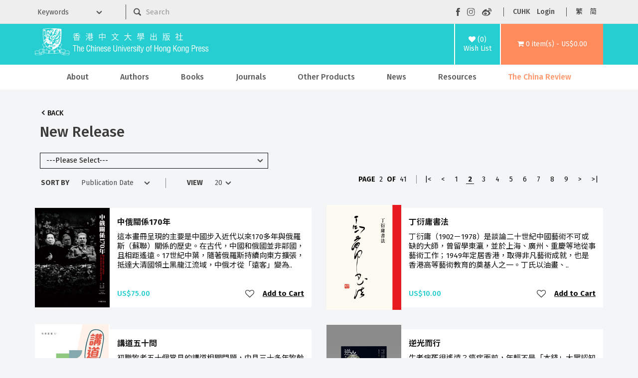

--- FILE ---
content_type: text/html; charset=utf-8
request_url: https://cup.cuhk.edu.hk/index.php?route=product/category&path=64&page=2
body_size: 12318
content:
<!DOCTYPE html>
<!--[if IE]><![endif]-->
<!--[if IE 8 ]><html dir="ltr" lang="en" class="ie8"><![endif]-->
<!--[if IE 9 ]><html dir="ltr" lang="en" class="ie9"><![endif]-->
<!--[if (gt IE 9)|!(IE)]><!-->
<html dir="ltr" lang="en">
<!--<![endif]-->
<head>
<meta charset="UTF-8" />
<meta name="viewport" content="width=device-width, initial-scale=1">
<meta http-equiv="X-UA-Compatible" content="IE=edge">
    <meta name="og:title" content="New Release"/>
    <meta content="website" name="og:type"/>
    <meta name="og:site_name" content="The Chinese University of Hong Kong Press"/>
    <title>The Chinese University of Hong Kong Press
              -
        New Release
          </title>
    <base href="https://cup.cuhk.edu.hk/"/>
<script src="catalog/view/javascript/jquery/jquery-3.7.0.min.js" type="text/javascript"></script>
<link href="catalog/view/javascript/bootstrap/css/bootstrap.min.css" rel="stylesheet" media="screen" />
<script src="catalog/view/javascript/bootstrap/js/bootstrap.min.js" type="text/javascript"></script>
<link href="catalog/view/javascript/font-awesome/css/font-awesome.min.css" rel="stylesheet" type="text/css" />
<link href="https://fonts.googleapis.com/css?family=Fira+Sans:300,400,500,600,700" rel="stylesheet" type="text/css"/>
<link href="https://fonts.googleapis.com/css?family=Noto+Sans+TC:300,400,500,600,700" rel="stylesheet" type="text/css"/>
<link href="https://fonts.googleapis.com/css?family=Noto+Sans+SC:300,400,500,600,700" rel="stylesheet" type="text/css"/>
<link href="https://fonts.googleapis.com/css?family=Open+Sans:400,400i,300,700" rel="stylesheet" type="text/css"/>
<link href="catalog/view/theme/cupress/stylesheet/stylesheet.css?v=5" rel="stylesheet">
<script src="catalog/view/javascript/common.js" type="text/javascript"></script>
<link href="https://cup.cuhk.edu.hk/index.php?route=product/category&amp;path=64&amp;page=2" rel="canonical" />
<link href="https://cup.cuhk.edu.hk/index.php?route=product/category&amp;path=64" rel="prev" />
<link href="https://cup.cuhk.edu.hk/index.php?route=product/category&amp;path=64&amp;page=3" rel="next" />
<link href="https://cup.cuhk.edu.hk/image/catalog/cuhk-icon-32x32.png" rel="icon" />
    <link href="catalog/view/theme/cupress/stylesheet/slideshow.css?v=0" rel="stylesheet">
    <link href="catalog/view/theme/cupress/stylesheet/agents.css" rel="stylesheet">
    <link rel="stylesheet" type="text/css" href="catalog/view/theme/cupress/stylesheet/menu3rdlevel.css" />
    <link rel="stylesheet" type="text/css" href="catalog/view/theme/cupress/stylesheet/contact.css">
    <link rel="stylesheet" type="text/css" href="catalog/view/theme/cupress/stylesheet/catalogue.css">
<!-- Google tag (gtag.js) -->
<script async src="https://www.googletagmanager.com/gtag/js?id=G-5Y0YWN97KY"></script>
<script>
  window.dataLayer = window.dataLayer || [];
  function gtag(){dataLayer.push(arguments);}
  gtag('js', new Date());

  gtag('config', 'G-5Y0YWN97KY');
</script>
<!-- Google Tag Manager -->
<script>(function(w,d,s,l,i){w[l]=w[l]||[];w[l].push({'gtm.start':
new Date().getTime(),event:'gtm.js'});var f=d.getElementsByTagName(s)[0],
j=d.createElement(s),dl=l!='dataLayer'?'&l='+l:'';j.async=true;j.src=
'https://www.googletagmanager.com/gtm.js?id='+i+dl;f.parentNode.insertBefore(j,f);
})(window,document,'script','dataLayer','GTM-PR7BZ6QS');</script>
<!-- End Google Tag Manager -->
</head>
<body>
<!-- Google Tag Manager (noscript) -->
<noscript><iframe src="https://www.googletagmanager.com/ns.html?id=GTM-PR7BZ6QS"
height="0" width="0" style="display:none;visibility:hidden"></iframe></noscript>
<!-- End Google Tag Manager (noscript) -->
    <div class="mobile-header hidden-md hidden-lg">
      <div class="container">
        <div class="row">
          <div class="mobile-header-logo col-xs-9" id="mobile-logo">
            <a href="https://cup.cuhk.edu.hk/index.php?route=common/home"><img src="catalog/view/theme/cupress/image/CUHKpress-logo.svg" alt="The Chinese University of Hong Kong Press" title="The Chinese University of Hong Kong Press" class="img-responsive"/></a>
          </div>
          <div class="col-xs-3" id="mobile-search-menu-wrapper">
            <div id="mobile-search">
              <img alt="mobile search" class="img-responsive" src="catalog/view/theme/cupress/image/mobile-searchzoom-white.svg" title="mobile search"/>
            </div>
            <div id="mobile-menu">
              <img alt="mobile menu" class="img-responsive" src="catalog/view/theme/cupress/image/mobile-menu.svg" title="mobile menu"/>
            </div>
          </div>
        </div>
      </div>
    </div>
    <div class="container" id="mobile-search-panel">
      <div class="row">
        <div class="keyword-select-dropdown col-md-2">
          <select>
            <option value="">Keywords</option>
            <option value="title">Title</option>
            <option value="author">Author</option>
            <option value="isbn">ISBN / ISSN</option>
          </select>
        </div>
        <div class="col-md-6">
          <div id="search" class="input-group">
 <form id="mobile-search-form" action="index.php">
  <input name="route" type="hidden" value="product/search">
  <input type="image" src="catalog/view/theme/cupress/image/searchzoom.svg" alt="Submit">
  <input type="text" name="search" value="" placeholder="Search" class="form-control input-lg" />
  <span class="input-group-btn">
    <button type="button" class="btn btn-default btn-lg"><i class="fa fa-search"></i></button>
  </span>
 </form>
</div>
        </div>
      </div>
    </div>
    <nav class="hidden-xs hidden-sm" id="top">
      <div class="container">
        <div class="row">
          <form action="index.php" class="col-md-8" method="GET">
            <input name="route" type="hidden" value="product/search"></input>
          <div class="row">
            <div class="keyword-select-dropdown col-md-3">
              <select name="search_type">
                <option value="">Keywords</option>
                <option value="title">Title</option>
                <option value="author">Author</option>
                <option value="isbn">ISBN / ISSN</option>
              </select>
            </div>
            <div class="col-md-9"><div id="search" class="input-group">
 <form id="mobile-search-form" action="index.php">
  <input name="route" type="hidden" value="product/search">
  <input type="image" src="catalog/view/theme/cupress/image/searchzoom.svg" alt="Submit">
  <input type="text" name="search" value="" placeholder="Search" class="form-control input-lg" />
  <span class="input-group-btn">
    <button type="button" class="btn btn-default btn-lg"><i class="fa fa-search"></i></button>
  </span>
 </form>
</div></div>
          </div>
        </form>
        <div class="nav pull-right col-md-4" id="top-links">
          <ul class="social-buttons list-inline">
            <li>
              <a href="https://www.facebook.com/CUHKPress" rel="noreferer noopener" target="_blank"><img src="catalog/view/theme/cupress/image/facebook.svg" alt="Visit our Facebook page" title="Visit our Facebook page"/></a>
            </li>
            <li>
              <a href="https://www.instagram.com/cuhkpress/" rel="noreferer noopener" target="_blank">
                <img src="catalog/view/theme/cupress/image/instagram.svg" alt="Visit our Instagram page" title="Visit our Instagram page"/>
              </a>
            </li>
            <li>
              <a href="https://www.weibo.com/cupress" rel="noreferer noopener" target="_blank">
                <img src="catalog/view/theme/cupress/image/weibo.svg" alt="Visit our Weibo page" title="Visit our Weibo page"/>
              </a>
            </li>
          </ul>
          <ul class="function-buttons list-inline">
            <li>
              <a href="http://www.cuhk.edu.hk" rel="noreferer noopener" target="_blank">CUHK</a>
            </li>
            <li>
                            <a href="https://cup.cuhk.edu.hk/index.php?route=account/login">Login</a>
                          </li>
          </ul>
          <!-- language -->
          <form action="https://cup.cuhk.edu.hk/index.php?route=common/language/language" method="post" enctype="multipart/form-data" id="form-language">
  <ul class="langugae-switcher list-inline">
                                 
        <li>
            <button role="button" class="lang-button" type="submit" name="code" value="zh-hk">繁</button>
        </li>
                         
        <li>
            <button role="button" class="lang-button" type="submit" name="code" value="zh-cn">简</button>
        </li>
                      </ul>
  </ul>
  <input type="hidden" name="redirect" value="https://cup.cuhk.edu.hk/index.php?route=product/category&amp;path=64&amp;page=2" />
</form>

        </div>
      </div>
    </div>
  </body>
</html></nav><header>
<div class="container">
  <div class="header-row">
    <div class="header-logo hidden-xs hidden-sm" id="logo">
      <a href="https://cup.cuhk.edu.hk/index.php?route=common/home"><img src="catalog/view/theme/cupress/image/CUHKpress-logo.svg" alt="The Chinese University of Hong Kong Press" title="The Chinese University of Hong Kong Press" class="img-responsive"/></a>
    </div>
    <div class="header-wishlist">
      <a href="https://cup.cuhk.edu.hk/index.php?route=account/wishlist" id="wishlist-total" title="(0)Wish List">
        <i class="fa fa-heart"></i>
        <span>(0)<br/>Wish List</span></a>
    </div>
    <div class="header-cart">
      <div id="cart" class="">
  <a role="button" data-target="#cart" data-toggle="dropdown" data-loading-text="Loading..." class="dropdown-toggle" aria-haspop="true"><i class="fa fa-shopping-cart"></i> <span id="cart-total">0 item(s) - US$0.00</span></a>
  <ul class="dropdown-menu pull-right">
        <li>
      <p class="text-center">Your shopping cart is empty!</p>
    </li>
      </ul>
</div>

    </div>
  </div>
</div></header><div class="hidden-xs hidden-sm" id="head-menu-wrapper">
  <div class="container">
    <nav class="navbar" id="menu">
      <div class="navbar-header">
        <span class="visible-xs" id="category">Categories</span>
        <button class="btn btn-navbar navbar-toggle" data-target=".navbar-ex1-collapse" data-toggle="collapse" type="button">
          <i class="fa fa-bars"></i>
        </button>
      </div>
      <div class="collapse navbar-collapse navbar-ex1-collapse">
        <ul class="nav navbar-nav">
                                    <li class="dropdown">
                <a href="https://cup.cuhk.edu.hk/about_us" class="dropdown-toggle " data-toggle="dropdown">About</a>
                <div class="dropdown-menu">
                  <div class="dropdown-inner">
                    <ul class="list-unstyled">
                                                                        <li>
                            <a href="https://cup.cuhk.edu.hk/about_us">About CUHK Press</a>
                          </li>
                                                                                                <li>
                            <a href="https://cup.cuhk.edu.hk/contact_us">Contact Us</a>
                          </li>
                                                                  </ul>
                  </div>
                </div>
              </li>
                                
          <li>
            <a href="https://cup.cuhk.edu.hk/index.php?route=product/author/index">Authors</a>
          </li>
                                                    <li class="dropdown">
                  <a href="https://cup.cuhk.edu.hk/books" class="dropdown-toggle" data-toggle="dropdown">Books</a>
                  <div class="dropdown-menu">
                    <div class="dropdown-inner">
                                              <ul class="list-unstyled">
                                                      <li>
                              <a href="https://cup.cuhk.edu.hk/index.php?route=product/category&amp;path=59_64">New Release</a>
                            </li>
                                                      <li>
                              <a href="https://cup.cuhk.edu.hk/index.php?route=product/category&amp;path=59_69">By Subjects</a>
                            </li>
                                                      <li>
                              <a href="https://cup.cuhk.edu.hk/index.php?route=product/category&amp;path=59_89">By Series</a>
                            </li>
                                                      <li>
                              <a href="https://cup.cuhk.edu.hk/index.php?route=product/category&amp;path=59_68">By Publishers</a>
                            </li>
                                                  </ul>
                                          </div>
                  </div>
                </li>
                                                        <li>
                  <a href="https://cup.cuhk.edu.hk/journals">Journals</a>
                </li>
                                                        <li class="dropdown">
                  <a href="https://cup.cuhk.edu.hk/index.php?route=product/category&amp;path=61" class="dropdown-toggle" data-toggle="dropdown">Other Products</a>
                  <div class="dropdown-menu">
                    <div class="dropdown-inner">
                                              <ul class="list-unstyled">
                                                      <li>
                              <a href="https://cup.cuhk.edu.hk/index.php?route=product/category&amp;path=61_94">Databases</a>
                            </li>
                                                      <li>
                              <a href="https://cup.cuhk.edu.hk/index.php?route=product/category&amp;path=61_95">MMPI</a>
                            </li>
                                                      <li>
                              <a href="https://cup.cuhk.edu.hk/index.php?route=product/category&amp;path=61_251">Souvenirs</a>
                            </li>
                                                  </ul>
                                          </div>
                  </div>
                </li>
                                                                        <li>
                <a href="https://cup.cuhk.edu.hk/index.php?route=information/information&amp;information_id=32" class="">News</a>
              </li>
                                                <li class="dropdown">
                <a href="https://cup.cuhk.edu.hk/CustomerService" class="dropdown-toggle " data-toggle="dropdown">Resources</a>
                <div class="dropdown-menu">
                  <div class="dropdown-inner">
                    <ul class="list-unstyled">
                                                                        <li>
                            <a href="https://cup.cuhk.edu.hk/CustomerService">Customer Service</a>
                          </li>
                                                                                                <li>
                            <a href="https://cup.cuhk.edu.hk/catalogues">Catalogues</a>
                          </li>
                                                                                                <li>
                            <a href="https://cup.cuhk.edu.hk/submission_guidelines ">Submission Guidelines</a>
                          </li>
                                                                                                <li>
                            <a class="arrow" href="https://cup.cuhk.edu.hk/desk_copy">Individual, Booksellers and Librarians</a>
                            <div class="menu3rdlevel">
                              <div class="menu3rdlevel_inner">
                                <ul class="list-unstyled">
                                                                      <li>
                                      <a href="https://cup.cuhk.edu.hk/desk_copy">Desk Copy</a>
                                    </li>
                                                                      <li>
                                      <a href="https://cup.cuhk.edu.hk/license">Licensing, Rights &amp; Permissions</a>
                                    </li>
                                                                  </ul>
                              </div>
                            </div>
                          </li>
                                                                                                <li>
                            <a href="https://cup.cuhk.edu.hk/agents_booksellers">Our Agents &amp; Booksellers</a>
                          </li>
                                                                                                <li>
                            <a class="arrow" href="https://cup.cuhk.edu.hk/index.php?route=information/information&amp;information_id=17">Media</a>
                            <div class="menu3rdlevel">
                              <div class="menu3rdlevel_inner">
                                <ul class="list-unstyled">
                                                                      <li>
                                      <a href="https://cup.cuhk.edu.hk/index.php?route=information/information&amp;information_id=17">Media Registration</a>
                                    </li>
                                                                      <li>
                                      <a href="https://cup.cuhk.edu.hk/press_release">Press Release</a>
                                    </li>
                                                                  </ul>
                              </div>
                            </div>
                          </li>
                                                                                                <li>
                            <a href="https://cup.cuhk.edu.hk/promotion">Promotion highlight</a>
                          </li>
                                                                                                <li>
                            <a href="https://cup.cuhk.edu.hk/index.php?route=information/information&amp;information_id=38">《中國和日本》專頁</a>
                          </li>
                                                                                                <li>
                            <a href="https://cup.cuhk.edu.hk/caoshuji">《歷史學的訓練》專頁</a>
                          </li>
                                                                                                <li>
                            <a href="https://cup.cuhk.edu.hk/wang-zheng-hong-kong-en">《五四女性》作者王政香港行側記</a>
                          </li>
                                                                  </ul>
                  </div>
                </div>
              </li>
                                                <li>
                <a href="https://cup.cuhk.edu.hk/china_review" class="highlight">The China Review</a>
              </li>
                              </ul>
      </div>
    </nav>
  </div>
</div>
<div class="hidden-lg hidden-md" id="mobile-menu-wrapper">
  <div class="container-fluid no-gutters">
    <div class="top-panel">
      <ul class="social-buttons list-inline">
        <li>
          <a href="https://www.facebook.com/CUHKPress" rel="noreferer noopener" target="_blank"><img src="catalog/view/theme/cupress/image/facebook.svg" alt="Visit our Facebook page" title="Visit our Facebook page"/></a>
        </li>
        <li>
          <a href="https://www.instagram.com/cuhkpress/" rel="noreferer noopener" target="_blank">
            <img src="catalog/view/theme/cupress/image/instagram.svg" alt="Visit our Instagram page" title="Visit our Instagram page"/>
          </a>
        </li>
        <li>
          <a href="https://www.weibo.com/cupress" rel="noreferer noopener" target="_blank">
            <img src="catalog/view/theme/cupress/image/weibo.svg" alt="Visit our Weibo page" title="Visit our Weibo page"/>
          </a>
        </li>
        <li id="mobile-menu-close"><img alt="mobile menu closing button" src="catalog/view/theme/cupress/image/closing-button.svg"/></li>
      </ul>
    </div>
      <form action="https://cup.cuhk.edu.hk/index.php?route=common/language/language" method="post" enctype="multipart/form-data" id="form-language-mobile">
    <div class="functional-panel">
      <ul class="function-buttons list-inline">
        <li>
          <a href="https://www.cuhk.edu.hk" rel="noopener noreferrer" target="_blank">CUHK</a>
        </li>
        <li>
          <a href="https://cup.cuhk.edu.hk/index.php?route=account/login">Login</a>
        </li>
                                                <li>
              <button role="button" class="mobile-lang-button" type="submit" name="code" value="zh-hk">繁</button>
            </li>
                                        <li>
              <button role="button" class="mobile-lang-button" type="submit" name="code" value="zh-cn">简</button>
            </li>
                        </ul>
    </div>
    <input type="hidden" name="redirect" value="https://cup.cuhk.edu.hk/index.php?route=product/category&amp;path=64&amp;page=2"/>
  </form>
<nav class="navabr" id="mobile-nav">
      <ul class="nav navbar-nav">
                              <li class="dropdown">
              <a href="https://cup.cuhk.edu.hk/about_us" class="dropdown-toggle " data-toggle="dropdown">About</a>
              <div class="dropdown-menu">
                <div class="dropdown-inner">
                  <ul class="list-unstyled">
                                                                  <li>
                          <a href="https://cup.cuhk.edu.hk/about_us">About CUHK Press</a>
                        </li>
                                                                                        <li>
                          <a href="https://cup.cuhk.edu.hk/contact_us">Contact Us</a>
                        </li>
                                                            </ul>
                </div>
              </div>
            </li>
                                                              <li class="dropdown">
                <a href="https://cup.cuhk.edu.hk/books" class="dropdown-toggle" data-toggle="dropdown">Books</a>
                <div class="dropdown-menu">
                  <div class="dropdown-inner">
                                          <ul class="list-unstyled">
                                                  <li>
                            <a href="https://cup.cuhk.edu.hk/index.php?route=product/category&amp;path=59_64">New Release</a>
                          </li>
                                                  <li>
                            <a href="https://cup.cuhk.edu.hk/index.php?route=product/category&amp;path=59_69">By Subjects</a>
                          </li>
                                                  <li>
                            <a href="https://cup.cuhk.edu.hk/index.php?route=product/category&amp;path=59_89">By Series</a>
                          </li>
                                                  <li>
                            <a href="https://cup.cuhk.edu.hk/index.php?route=product/category&amp;path=59_68">By Publishers</a>
                          </li>
                                              </ul>
                                      </div>
                                  </div>
              </li>
                                                <li>
                <a href="https://cup.cuhk.edu.hk/journals">Journals</a>
              </li>
                                                <li class="dropdown">
                <a href="https://cup.cuhk.edu.hk/index.php?route=product/category&amp;path=61" class="dropdown-toggle" data-toggle="dropdown">Other Products</a>
                <div class="dropdown-menu">
                  <div class="dropdown-inner">
                                          <ul class="list-unstyled">
                                                  <li>
                            <a href="https://cup.cuhk.edu.hk/index.php?route=product/category&amp;path=61_94">Databases</a>
                          </li>
                                                  <li>
                            <a href="https://cup.cuhk.edu.hk/index.php?route=product/category&amp;path=61_95">MMPI</a>
                          </li>
                                                  <li>
                            <a href="https://cup.cuhk.edu.hk/index.php?route=product/category&amp;path=61_251">Souvenirs</a>
                          </li>
                                              </ul>
                                      </div>
                                  </div>
              </li>
                                      <li>
          <a href="https://cup.cuhk.edu.hk/index.php?route=product/author/index">Authors</a>
        </li>
                              <li>
              <a href="https://cup.cuhk.edu.hk/index.php?route=information/information&amp;information_id=32" class="">News</a>
            </li>
                                        <li class="dropdown">
              <a href="https://cup.cuhk.edu.hk/CustomerService" class="dropdown-toggle " data-toggle="dropdown">Resources</a>
              <div class="dropdown-menu">
                <div class="dropdown-inner">
                  <ul class="list-unstyled">
                                                                  <li>
                          <a href="https://cup.cuhk.edu.hk/CustomerService">Customer Service</a>
                        </li>
                                                                                        <li>
                          <a href="https://cup.cuhk.edu.hk/catalogues">Catalogues</a>
                        </li>
                                                                                        <li>
                          <a href="https://cup.cuhk.edu.hk/submission_guidelines ">Submission Guidelines</a>
                        </li>
                                                                                        <li>
                          <a class="arrow" href="https://cup.cuhk.edu.hk/desk_copy">Individual, Booksellers and Librarians</a>
                          <div class="menu3rdlevel">
                            <div class="menu3rdlevel_inner">
                              <ul class="list-unstyled">
                                                                  <li>
                                    <a href="https://cup.cuhk.edu.hk/desk_copy">Desk Copy</a>
                                  </li>
                                                                  <li>
                                    <a href="https://cup.cuhk.edu.hk/license">Licensing, Rights &amp; Permissions</a>
                                  </li>
                                                              </ul>
                            </div>
                          </div>
                        </li>
                                                                                        <li>
                          <a href="https://cup.cuhk.edu.hk/agents_booksellers">Our Agents &amp; Booksellers</a>
                        </li>
                                                                                        <li>
                          <a class="arrow" href="https://cup.cuhk.edu.hk/index.php?route=information/information&amp;information_id=17">Media</a>
                          <div class="menu3rdlevel">
                            <div class="menu3rdlevel_inner">
                              <ul class="list-unstyled">
                                                                  <li>
                                    <a href="https://cup.cuhk.edu.hk/index.php?route=information/information&amp;information_id=17">Media Registration</a>
                                  </li>
                                                                  <li>
                                    <a href="https://cup.cuhk.edu.hk/press_release">Press Release</a>
                                  </li>
                                                              </ul>
                            </div>
                          </div>
                        </li>
                                                                                        <li>
                          <a href="https://cup.cuhk.edu.hk/promotion">Promotion highlight</a>
                        </li>
                                                                                        <li>
                          <a href="https://cup.cuhk.edu.hk/index.php?route=information/information&amp;information_id=38">《中國和日本》專頁</a>
                        </li>
                                                                                        <li>
                          <a href="https://cup.cuhk.edu.hk/caoshuji">《歷史學的訓練》專頁</a>
                        </li>
                                                                                        <li>
                          <a href="https://cup.cuhk.edu.hk/wang-zheng-hong-kong-en">《五四女性》作者王政香港行側記</a>
                        </li>
                                                            </ul>
                </div>
              </div>
            </li>
                                        <li>
              <a href="https://cup.cuhk.edu.hk/china_review" class="highlight">The China Review</a>
            </li>
                        </ul>
    </nav>
  </div>
</div>


<div class="container" id="product-category">
  <ul class="breadcrumb" style="display:none;">   
  </ul>
  <div class="back-btn-wrap" style="margin-top:30px;padding-left:10px;">
    <a class="back-btn" href="javascript:window.history.back();">Back</a>
      </div>
  <div class="row">
                  <div id="content" class="col-sm-12">    
       
      <h2 class="content-heading" style="margin-top:0px;">New Release</h2>
                    <div class="row">
          <div class="col-md-5 col-sm-8 col-xs-12">
            <select class="" id="select-subcategory">
              <option value="">---Please Select---</option>
                                            <option value="https://cup.cuhk.edu.hk/index.php?route=product/category&amp;path=64_78">CUP Books</option>
                              <option value="https://cup.cuhk.edu.hk/index.php?route=product/category&amp;path=64_79">Distributed Books </option>
                                        </select>
          </div>
        </div>
                    <div class="row product-list-control">
          <div class="col-md-3 col-sm-6 col-xs-8">
            <div class="form-group input-group">
              <label class="input-group-addon" for="input-sort">Sort By</label>
              <select class="form-control" id="input-sort" onchange="location = this.value;">
                                                      <option value="https://cup.cuhk.edu.hk/index.php?route=product/category&amp;path=64&amp;sort=p.publish_date&amp;order=DESC" selected="selected">Publication Date</option>
                                                                        <option value="https://cup.cuhk.edu.hk/index.php?route=product/category&amp;path=64&amp;sort=pd.name&amp;order=ASC">Name (A - Z)</option>
                                                                        <option value="https://cup.cuhk.edu.hk/index.php?route=product/category&amp;path=64&amp;sort=pd.name&amp;order=DESC">Name (Z - A)</option>
                                                                        <option value="https://cup.cuhk.edu.hk/index.php?route=product/category&amp;path=64&amp;sort=pd.author&amp;order=ASC">Author (A - Z)</option>
                                                                        <option value="https://cup.cuhk.edu.hk/index.php?route=product/category&amp;path=64&amp;sort=pd.author&amp;order=DESC">Author (Z - A)</option>
                                                                        <option value="https://cup.cuhk.edu.hk/index.php?route=product/category&amp;path=64&amp;sort=p.price&amp;order=ASC">Price (Low &gt; High)</option>
                                                                        <option value="https://cup.cuhk.edu.hk/index.php?route=product/category&amp;path=64&amp;sort=p.price&amp;order=DESC">Price (High &gt; Low)</option>
                                                </select>
            </div>
          </div>
          <div class="col-md-2 col-sm-6  col-xs-4">
            <div class="form-group input-group">
              <label class="input-group-addon" for="input-limit">View</label>
              <select class="form-control" id="input-limit" onchange="location = this.value;">
                                                      <option value="https://cup.cuhk.edu.hk/index.php?route=product/category&amp;path=64&amp;limit=20" selected="selected">20</option>
                                                                        <option value="https://cup.cuhk.edu.hk/index.php?route=product/category&amp;path=64&amp;limit=40">40</option>
                                                                        <option value="https://cup.cuhk.edu.hk/index.php?route=product/category&amp;path=64&amp;limit=80">80</option>
                                                </select>
            </div>
          </div>
          <div class="col-md-7 col-xs-12 text-right">
            <span class="pagination-text"><strong>PAGE</strong> 2 <strong>OF</strong> 41 </span>
            <ul class="pagination"><li><a href="https://cup.cuhk.edu.hk/index.php?route=product/category&amp;path=64">|&lt;</a></li><li><a href="https://cup.cuhk.edu.hk/index.php?route=product/category&amp;path=64">&lt;</a></li><li><a href="https://cup.cuhk.edu.hk/index.php?route=product/category&amp;path=64">1</a></li><li class="active"><span>2</span></li><li><a href="https://cup.cuhk.edu.hk/index.php?route=product/category&amp;path=64&amp;page=3">3</a></li><li><a href="https://cup.cuhk.edu.hk/index.php?route=product/category&amp;path=64&amp;page=4">4</a></li><li><a href="https://cup.cuhk.edu.hk/index.php?route=product/category&amp;path=64&amp;page=5">5</a></li><li><a href="https://cup.cuhk.edu.hk/index.php?route=product/category&amp;path=64&amp;page=6">6</a></li><li><a href="https://cup.cuhk.edu.hk/index.php?route=product/category&amp;path=64&amp;page=7">7</a></li><li><a href="https://cup.cuhk.edu.hk/index.php?route=product/category&amp;path=64&amp;page=8">8</a></li><li><a href="https://cup.cuhk.edu.hk/index.php?route=product/category&amp;path=64&amp;page=9">9</a></li><li><a href="https://cup.cuhk.edu.hk/index.php?route=product/category&amp;path=64&amp;page=3">&gt;</a></li><li><a href="https://cup.cuhk.edu.hk/index.php?route=product/category&amp;path=64&amp;page=41">&gt;|</a></li></ul>
          </div>
        </div>
        <div class="row">
                      <div class="product-layout product-list col-xs-12 col-md-6">
              <div class="product-thumb">
  <div class="image hidden-xs">
    <a href="https://cup.cuhk.edu.hk/170YearsofSinoRussianRelations"><img src="https://cup.cuhk.edu.hk/image/cache/catalog/9789887633907_FrontCover-150x220.png" alt="中俄關係170年" title="中俄關係170年" class="img-responsive"/></a>
  </div>
  <div>
    <div class="caption">
      <div class="hidden-lg hidden-md hidden-sm mobile-image">
        <a href="https://cup.cuhk.edu.hk/170YearsofSinoRussianRelations"><img src="https://cup.cuhk.edu.hk/image/cache/catalog/9789887633907_FrontCover-150x220.png" alt="中俄關係170年" title="中俄關係170年" class="img-responsive"/></a>
      </div>
      <div class="name-desc">
        <h4>
          <a href="https://cup.cuhk.edu.hk/170YearsofSinoRussianRelations">中俄關係170年</a>
        </h4>
        <p class="description">這本畫冊呈現的主要是中國步入近代以來170多年與俄羅斯（蘇聯）關係的歷史。在古代，中國和俄國並非鄰國，且相距遙遠。17世紀中葉，隨著俄羅斯持續向東方擴張，抵達大清國領土黑龍江流域，中俄才從「遠客」變為..</p>
      </div>
      <div style="flex:1;"></div>
      <div class="price-cart">
                  <p class="price pull-left">
                          US$75.00
                      </p>
                <div class="text-right">
          <button type="button" data-toggle="tooltip" title="Add to Wish List" 
            data-wishlist="0"
            onclick="wishlist.toggle('4890', this);" class="btn btn-xs btn-link">
            <i class="fa fa-heart-o"></i>
          </button>
          <a href="javascript:void(0);" onclick="cart.add('4890', '1');" role="button" style="text-decoration:underline;" type="button">Add to Cart</a>
        </div>
      </div>
          </div>
  </div>
</div>
            </div>
                      <div class="product-layout product-list col-xs-12 col-md-6">
              <div class="product-thumb">
  <div class="image hidden-xs">
    <a href="https://cup.cuhk.edu.hk/index.php?route=product/product&amp;path=64&amp;product_id=4892"><img src="https://cup.cuhk.edu.hk/image/cache/catalog/9789887016205_FC-150x220.png" alt="丁衍庸書法" title="丁衍庸書法" class="img-responsive"/></a>
  </div>
  <div>
    <div class="caption">
      <div class="hidden-lg hidden-md hidden-sm mobile-image">
        <a href="https://cup.cuhk.edu.hk/index.php?route=product/product&amp;path=64&amp;product_id=4892"><img src="https://cup.cuhk.edu.hk/image/cache/catalog/9789887016205_FC-150x220.png" alt="丁衍庸書法" title="丁衍庸書法" class="img-responsive"/></a>
      </div>
      <div class="name-desc">
        <h4>
          <a href="https://cup.cuhk.edu.hk/index.php?route=product/product&amp;path=64&amp;product_id=4892">丁衍庸書法</a>
        </h4>
        <p class="description">丁衍庸（1902－1978）是談論二十世紀中國藝術不可或缺的大師，曾留學東瀛，並於上海、廣州、重慶等地從事藝術工作；1949年定居香港，取得非凡藝術成就，也是香港高等藝術教育的奠基人之一。丁氏以油畫、..</p>
      </div>
      <div style="flex:1;"></div>
      <div class="price-cart">
                  <p class="price pull-left">
                          US$10.00
                      </p>
                <div class="text-right">
          <button type="button" data-toggle="tooltip" title="Add to Wish List" 
            data-wishlist="0"
            onclick="wishlist.toggle('4892', this);" class="btn btn-xs btn-link">
            <i class="fa fa-heart-o"></i>
          </button>
          <a href="javascript:void(0);" onclick="cart.add('4892', '1');" role="button" style="text-decoration:underline;" type="button">Add to Cart</a>
        </div>
      </div>
          </div>
  </div>
</div>
            </div>
                      <div class="product-layout product-list col-xs-12 col-md-6">
              <div class="product-thumb">
  <div class="image hidden-xs">
    <a href="https://cup.cuhk.edu.hk/index.php?route=product/product&amp;path=64&amp;product_id=4948"><img src="https://cup.cuhk.edu.hk/image/cache/catalog/books/講道五十問_cover-150x220.jpg" alt="講道五十問" title="講道五十問" class="img-responsive"/></a>
  </div>
  <div>
    <div class="caption">
      <div class="hidden-lg hidden-md hidden-sm mobile-image">
        <a href="https://cup.cuhk.edu.hk/index.php?route=product/product&amp;path=64&amp;product_id=4948"><img src="https://cup.cuhk.edu.hk/image/cache/catalog/books/講道五十問_cover-150x220.jpg" alt="講道五十問" title="講道五十問" class="img-responsive"/></a>
      </div>
      <div class="name-desc">
        <h4>
          <a href="https://cup.cuhk.edu.hk/index.php?route=product/product&amp;path=64&amp;product_id=4948">講道五十問</a>
        </h4>
        <p class="description">初職牧者五十個常見的講道相關問題，由具三十多年牧齡的蒲錦昌牧師一一回答。作者利用教會初職牧者講道共學小組的材料，研習講道的相關書本，輔以自身的經驗，期望可以幫助有志承擔牧職和以宣道建立生命的牧者，對講..</p>
      </div>
      <div style="flex:1;"></div>
      <div class="price-cart">
                  <p class="price pull-left">
                          US$15.00
                      </p>
                <div class="text-right">
          <button type="button" data-toggle="tooltip" title="Add to Wish List" 
            data-wishlist="0"
            onclick="wishlist.toggle('4948', this);" class="btn btn-xs btn-link">
            <i class="fa fa-heart-o"></i>
          </button>
          <a href="javascript:void(0);" onclick="cart.add('4948', '1');" role="button" style="text-decoration:underline;" type="button">Add to Cart</a>
        </div>
      </div>
          </div>
  </div>
</div>
            </div>
                      <div class="product-layout product-list col-xs-12 col-md-6">
              <div class="product-thumb">
  <div class="image hidden-xs">
    <a href="https://cup.cuhk.edu.hk/CancersYoungFace"><img src="https://cup.cuhk.edu.hk/image/cache/catalog/books/9789882373822__website-150x220.jpg" alt="逆光而行" title="逆光而行" class="img-responsive"/></a>
  </div>
  <div>
    <div class="caption">
      <div class="hidden-lg hidden-md hidden-sm mobile-image">
        <a href="https://cup.cuhk.edu.hk/CancersYoungFace"><img src="https://cup.cuhk.edu.hk/image/cache/catalog/books/9789882373822__website-150x220.jpg" alt="逆光而行" title="逆光而行" class="img-responsive"/></a>
      </div>
      <div class="name-desc">
        <h4>
          <a href="https://cup.cuhk.edu.hk/CancersYoungFace">逆光而行</a>
        </h4>
        <p class="description">生老病死很遙遠？癌症面前，年輕不是「本錢」大眾認知嚴重滯後年輕患者隱身於社會視線外如何修復被打亂的人生？癌症成為香港青少年第二大死因 30年間，早發性癌症發病率飆升40％ 當他們尋找生命的答案，社會能..</p>
      </div>
      <div style="flex:1;"></div>
      <div class="price-cart">
                  <p class="price pull-left">
                          US$15.00
                      </p>
                <div class="text-right">
          <button type="button" data-toggle="tooltip" title="Add to Wish List" 
            data-wishlist="0"
            onclick="wishlist.toggle('4884', this);" class="btn btn-xs btn-link">
            <i class="fa fa-heart-o"></i>
          </button>
          <a href="javascript:void(0);" onclick="cart.add('4884', '1');" role="button" style="text-decoration:underline;" type="button">Add to Cart</a>
        </div>
      </div>
          </div>
  </div>
</div>
            </div>
                      <div class="product-layout product-list col-xs-12 col-md-6">
              <div class="product-thumb">
  <div class="image hidden-xs">
    <a href="https://cup.cuhk.edu.hk/GrowingYourOwnFoodinHongKongCH"><img src="https://cup.cuhk.edu.hk/image/cache/catalog/books/9789882373853_website-150x220.jpg" alt="種植生活" title="種植生活" class="img-responsive"/></a>
  </div>
  <div>
    <div class="caption">
      <div class="hidden-lg hidden-md hidden-sm mobile-image">
        <a href="https://cup.cuhk.edu.hk/GrowingYourOwnFoodinHongKongCH"><img src="https://cup.cuhk.edu.hk/image/cache/catalog/books/9789882373853_website-150x220.jpg" alt="種植生活" title="種植生活" class="img-responsive"/></a>
      </div>
      <div class="name-desc">
        <h4>
          <a href="https://cup.cuhk.edu.hk/GrowingYourOwnFoodinHongKongCH">種植生活</a>
        </h4>
        <p class="description">只要有露台、窗台，甚至是牆壁和欄杆，便能馬上展開種植生活。
這是梁雅達醫生跨越半世紀的綠色實踐手記，是專為香港寫作的蔬果種植實用指南。涵蓋種子選擇、土壤管理、花盆選擇、繁殖方法、灌溉與堆肥、病蟲害防..</p>
      </div>
      <div style="flex:1;"></div>
      <div class="price-cart">
                  <p class="price pull-left">
                          US$23.00
                      </p>
                <div class="text-right">
          <button type="button" data-toggle="tooltip" title="Add to Wish List" 
            data-wishlist="0"
            onclick="wishlist.toggle('4873', this);" class="btn btn-xs btn-link">
            <i class="fa fa-heart-o"></i>
          </button>
          <a href="javascript:void(0);" onclick="cart.add('4873', '1');" role="button" style="text-decoration:underline;" type="button">Add to Cart</a>
        </div>
      </div>
          </div>
  </div>
</div>
            </div>
                      <div class="product-layout product-list col-xs-12 col-md-6">
              <div class="product-thumb">
  <div class="image hidden-xs">
    <a href="https://cup.cuhk.edu.hk/TheCraftofHistory"><img src="https://cup.cuhk.edu.hk/image/cache/catalog/books/9789882373907_website-150x220.jpg" alt="歷史學的訓練" title="歷史學的訓練" class="img-responsive"/></a>
  </div>
  <div>
    <div class="caption">
      <div class="hidden-lg hidden-md hidden-sm mobile-image">
        <a href="https://cup.cuhk.edu.hk/TheCraftofHistory"><img src="https://cup.cuhk.edu.hk/image/cache/catalog/books/9789882373907_website-150x220.jpg" alt="歷史學的訓練" title="歷史學的訓練" class="img-responsive"/></a>
      </div>
      <div class="name-desc">
        <h4>
          <a href="https://cup.cuhk.edu.hk/TheCraftofHistory">歷史學的訓練</a>
        </h4>
        <p class="description">天才不是被訓練出來的，大多數人只是中才。一群一群的中才需要知道研究之法，需要知道寫作之道，需要經過歷史學的訓練。「我將此書作為一本自傳性質的書來寫。藉此書總結育人之法，也藉此書回憶過去，表達我對育我者..</p>
      </div>
      <div style="flex:1;"></div>
      <div class="price-cart">
                  <p class="price pull-left">
                          US$18.00
                      </p>
                <div class="text-right">
          <button type="button" data-toggle="tooltip" title="Add to Wish List" 
            data-wishlist="0"
            onclick="wishlist.toggle('4877', this);" class="btn btn-xs btn-link">
            <i class="fa fa-heart-o"></i>
          </button>
          <a href="javascript:void(0);" onclick="cart.add('4877', '1');" role="button" style="text-decoration:underline;" type="button">Add to Cart</a>
        </div>
      </div>
          </div>
  </div>
</div>
            </div>
                      <div class="product-layout product-list col-xs-12 col-md-6">
              <div class="product-thumb">
  <div class="image hidden-xs">
    <a href="https://cup.cuhk.edu.hk/WomenJournalistsandFeminisminChina"><img src="https://cup.cuhk.edu.hk/image/cache/catalog/books/9789882373662_website-150x220.jpg" alt="從閨閣到報館" title="從閨閣到報館" class="img-responsive"/></a>
  </div>
  <div>
    <div class="caption">
      <div class="hidden-lg hidden-md hidden-sm mobile-image">
        <a href="https://cup.cuhk.edu.hk/WomenJournalistsandFeminisminChina"><img src="https://cup.cuhk.edu.hk/image/cache/catalog/books/9789882373662_website-150x220.jpg" alt="從閨閣到報館" title="從閨閣到報館" class="img-responsive"/></a>
      </div>
      <div class="name-desc">
        <h4>
          <a href="https://cup.cuhk.edu.hk/WomenJournalistsandFeminisminChina">從閨閣到報館</a>
        </h4>
        <p class="description">我道這報是救我們兩萬萬人，得平權的起點。
1898年，中國首份婦女報刊問世。自此，女性走入公共空間，從閨閣才女逐步轉型為專業報人。直到抗戰前，婦女報刊蓬勃發展，不僅匯集了元氣淋漓的女性聲音，催生了女..</p>
      </div>
      <div style="flex:1;"></div>
      <div class="price-cart">
                  <p class="price pull-left">
                          US$27.00
                      </p>
                <div class="text-right">
          <button type="button" data-toggle="tooltip" title="Add to Wish List" 
            data-wishlist="0"
            onclick="wishlist.toggle('4879', this);" class="btn btn-xs btn-link">
            <i class="fa fa-heart-o"></i>
          </button>
          <a href="javascript:void(0);" onclick="cart.add('4879', '1');" role="button" style="text-decoration:underline;" type="button">Add to Cart</a>
        </div>
      </div>
          </div>
  </div>
</div>
            </div>
                      <div class="product-layout product-list col-xs-12 col-md-6">
              <div class="product-thumb">
  <div class="image hidden-xs">
    <a href="https://cup.cuhk.edu.hk/FormFollowsFeverCH"><img src="https://cup.cuhk.edu.hk/image/cache/catalog/books/9789882373723_website-150x220.jpg" alt="因疫制宜" title="因疫制宜" class="img-responsive"/></a>
  </div>
  <div>
    <div class="caption">
      <div class="hidden-lg hidden-md hidden-sm mobile-image">
        <a href="https://cup.cuhk.edu.hk/FormFollowsFeverCH"><img src="https://cup.cuhk.edu.hk/image/cache/catalog/books/9789882373723_website-150x220.jpg" alt="因疫制宜" title="因疫制宜" class="img-responsive"/></a>
      </div>
      <div class="name-desc">
        <h4>
          <a href="https://cup.cuhk.edu.hk/FormFollowsFeverCH">因疫制宜</a>
        </h4>
        <p class="description">As part of the Open Books Hong Kong pilot program, initiated by three libraries and three university..</p>
      </div>
      <div style="flex:1;"></div>
      <div class="price-cart">
                  <p class="price pull-left">
                          US$28.00
                      </p>
                <div class="text-right">
          <button type="button" data-toggle="tooltip" title="Add to Wish List" 
            data-wishlist="0"
            onclick="wishlist.toggle('4882', this);" class="btn btn-xs btn-link">
            <i class="fa fa-heart-o"></i>
          </button>
          <a href="javascript:void(0);" onclick="cart.add('4882', '1');" role="button" style="text-decoration:underline;" type="button">Add to Cart</a>
        </div>
      </div>
          </div>
  </div>
</div>
            </div>
                      <div class="product-layout product-list col-xs-12 col-md-6">
              <div class="product-thumb">
  <div class="image hidden-xs">
    <a href="https://cup.cuhk.edu.hk/index.php?route=product/product&amp;path=64&amp;product_id=4909"><img src="https://cup.cuhk.edu.hk/image/cache/catalog/voiceverse83-frontcover.jpg-150x220.webp" alt="Voice and Verse Poetry Magazine Issue 83" title="Voice and Verse Poetry Magazine Issue 83" class="img-responsive"/></a>
  </div>
  <div>
    <div class="caption">
      <div class="hidden-lg hidden-md hidden-sm mobile-image">
        <a href="https://cup.cuhk.edu.hk/index.php?route=product/product&amp;path=64&amp;product_id=4909"><img src="https://cup.cuhk.edu.hk/image/cache/catalog/voiceverse83-frontcover.jpg-150x220.webp" alt="Voice and Verse Poetry Magazine Issue 83" title="Voice and Verse Poetry Magazine Issue 83" class="img-responsive"/></a>
      </div>
      <div class="name-desc">
        <h4>
          <a href="https://cup.cuhk.edu.hk/index.php?route=product/product&amp;path=64&amp;product_id=4909">Voice and Verse Poetry Magazine Issue 83</a>
        </h4>
        <p class="description">Voice &amp; Verse Poetry Magazine is a Hong Kong-based print poetry publication. In each issue, we p..</p>
      </div>
      <div style="flex:1;"></div>
      <div class="price-cart">
                  <p class="price pull-left">
                          US$6.50
                      </p>
                <div class="text-right">
          <button type="button" data-toggle="tooltip" title="Add to Wish List" 
            data-wishlist="0"
            onclick="wishlist.toggle('4909', this);" class="btn btn-xs btn-link">
            <i class="fa fa-heart-o"></i>
          </button>
          <a href="javascript:void(0);" onclick="cart.add('4909', '1');" role="button" style="text-decoration:underline;" type="button">Add to Cart</a>
        </div>
      </div>
          </div>
  </div>
</div>
            </div>
                      <div class="product-layout product-list col-xs-12 col-md-6">
              <div class="product-thumb">
  <div class="image hidden-xs">
    <a href="https://cup.cuhk.edu.hk/ThePoliticsofDatingApps"><img src="https://cup.cuhk.edu.hk/image/cache/catalog/books/9789882373563_website-150x220.jpg" alt="虛擬親密" title="虛擬親密" class="img-responsive"/></a>
  </div>
  <div>
    <div class="caption">
      <div class="hidden-lg hidden-md hidden-sm mobile-image">
        <a href="https://cup.cuhk.edu.hk/ThePoliticsofDatingApps"><img src="https://cup.cuhk.edu.hk/image/cache/catalog/books/9789882373563_website-150x220.jpg" alt="虛擬親密" title="虛擬親密" class="img-responsive"/></a>
      </div>
      <div class="name-desc">
        <h4>
          <a href="https://cup.cuhk.edu.hk/ThePoliticsofDatingApps">虛擬親密</a>
        </h4>
        <p class="description">右滑、配對、聊天—無論性別、性向如何，約會軟件正為數百萬用戶重寫連結的規則性別 × 科技 × 酷兒發掘數碼時代中親密關係的多重面向性騷擾、詐騙、被出櫃的風險——即使面對在軟件中遭遇的種種困境，人們仍尋..</p>
      </div>
      <div style="flex:1;"></div>
      <div class="price-cart">
                  <p class="price pull-left">
                          US$15.00
                      </p>
                <div class="text-right">
          <button type="button" data-toggle="tooltip" title="Add to Wish List" 
            data-wishlist="0"
            onclick="wishlist.toggle('4871', this);" class="btn btn-xs btn-link">
            <i class="fa fa-heart-o"></i>
          </button>
          <a href="javascript:void(0);" onclick="cart.add('4871', '1');" role="button" style="text-decoration:underline;" type="button">Add to Cart</a>
        </div>
      </div>
          </div>
  </div>
</div>
            </div>
                      <div class="product-layout product-list col-xs-12 col-md-6">
              <div class="product-thumb">
  <div class="image hidden-xs">
    <a href="https://cup.cuhk.edu.hk/CuratingRevolution"><img src="https://cup.cuhk.edu.hk/image/cache/catalog/books/9789882373389_website-150x220.jpg" alt="策展革命" title="策展革命" class="img-responsive"/></a>
  </div>
  <div>
    <div class="caption">
      <div class="hidden-lg hidden-md hidden-sm mobile-image">
        <a href="https://cup.cuhk.edu.hk/CuratingRevolution"><img src="https://cup.cuhk.edu.hk/image/cache/catalog/books/9789882373389_website-150x220.jpg" alt="策展革命" title="策展革命" class="img-responsive"/></a>
      </div>
      <div class="name-desc">
        <h4>
          <a href="https://cup.cuhk.edu.hk/CuratingRevolution">策展革命</a>
        </h4>
        <p class="description">在毛時代的中國，革命不僅是口號或意識形態，而是融入日常的現實。毛時代的政治展覽一方面將革命納入官方論述，鞏固政權合法性；另一方面作為參與式宣傳手段，賦予物品階級意涵、鼓勵群眾參與憶苦思甜等儀式，使革命..</p>
      </div>
      <div style="flex:1;"></div>
      <div class="price-cart">
                  <p class="price pull-left">
                          US$23.00
                      </p>
                <div class="text-right">
          <button type="button" data-toggle="tooltip" title="Add to Wish List" 
            data-wishlist="0"
            onclick="wishlist.toggle('4872', this);" class="btn btn-xs btn-link">
            <i class="fa fa-heart-o"></i>
          </button>
          <a href="javascript:void(0);" onclick="cart.add('4872', '1');" role="button" style="text-decoration:underline;" type="button">Add to Cart</a>
        </div>
      </div>
          </div>
  </div>
</div>
            </div>
                      <div class="product-layout product-list col-xs-12 col-md-6">
              <div class="product-thumb">
  <div class="image hidden-xs">
    <a href="https://cup.cuhk.edu.hk/TheLifeofTuFu"><img src="https://cup.cuhk.edu.hk/image/cache/catalog/books/9789882373808_website-150x220.jpg" alt="杜甫一生 The Life of Tu Fu（中英雙語）" title="杜甫一生 The Life of Tu Fu（中英雙語）" class="img-responsive"/></a>
  </div>
  <div>
    <div class="caption">
      <div class="hidden-lg hidden-md hidden-sm mobile-image">
        <a href="https://cup.cuhk.edu.hk/TheLifeofTuFu"><img src="https://cup.cuhk.edu.hk/image/cache/catalog/books/9789882373808_website-150x220.jpg" alt="杜甫一生 The Life of Tu Fu（中英雙語）" title="杜甫一生 The Life of Tu Fu（中英雙語）" class="img-responsive"/></a>
      </div>
      <div class="name-desc">
        <h4>
          <a href="https://cup.cuhk.edu.hk/TheLifeofTuFu">杜甫一生 The Life of Tu Fu（中英雙語）</a>
        </h4>
        <p class="description">杜甫一生的虛構自傳
一個穿越了多個時代、多場戰火、多種語言的杜甫，帶著他的多重身影重返我們的生活現場。
— 西川「世界偉大的隨筆家之一 」——《紐約時報》「一位隱蔽的文學領袖」
My favor..</p>
      </div>
      <div style="flex:1;"></div>
      <div class="price-cart">
                  <p class="price pull-left">
                          US$18.00
                      </p>
                <div class="text-right">
          <button type="button" data-toggle="tooltip" title="Add to Wish List" 
            data-wishlist="0"
            onclick="wishlist.toggle('4878', this);" class="btn btn-xs btn-link">
            <i class="fa fa-heart-o"></i>
          </button>
          <a href="javascript:void(0);" onclick="cart.add('4878', '1');" role="button" style="text-decoration:underline;" type="button">Add to Cart</a>
        </div>
      </div>
          </div>
  </div>
</div>
            </div>
                      <div class="product-layout product-list col-xs-12 col-md-6">
              <div class="product-thumb">
  <div class="image hidden-xs">
    <a href="https://cup.cuhk.edu.hk/SupplyingWatertoHongKong"><img src="https://cup.cuhk.edu.hk/image/cache/catalog/books/9789882373754%20_mockup-150x220.jpg" alt="供水香港" title="供水香港" class="img-responsive"/></a>
  </div>
  <div>
    <div class="caption">
      <div class="hidden-lg hidden-md hidden-sm mobile-image">
        <a href="https://cup.cuhk.edu.hk/SupplyingWatertoHongKong"><img src="https://cup.cuhk.edu.hk/image/cache/catalog/books/9789882373754%20_mockup-150x220.jpg" alt="供水香港" title="供水香港" class="img-responsive"/></a>
      </div>
      <div class="name-desc">
        <h4>
          <a href="https://cup.cuhk.edu.hk/SupplyingWatertoHongKong">供水香港</a>
        </h4>
        <p class="description">二戰後香港的供水建設，是在波譎雲詭的冷戰地緣政治環境下完成的。至1970年代末，多項本地大型供水項目相繼竣工，水塘和集水區已佔去香港土地面積近四成。香港水資源不足但土地有限，水務項目在主要農區開展，因..</p>
      </div>
      <div style="flex:1;"></div>
      <div class="price-cart">
                  <p class="price pull-left">
                          US$23.00
                      </p>
                <div class="text-right">
          <button type="button" data-toggle="tooltip" title="Add to Wish List" 
            data-wishlist="0"
            onclick="wishlist.toggle('4880', this);" class="btn btn-xs btn-link">
            <i class="fa fa-heart-o"></i>
          </button>
          <a href="javascript:void(0);" onclick="cart.add('4880', '1');" role="button" style="text-decoration:underline;" type="button">Add to Cart</a>
        </div>
      </div>
          </div>
  </div>
</div>
            </div>
                      <div class="product-layout product-list col-xs-12 col-md-6">
              <div class="product-thumb">
  <div class="image hidden-xs">
    <a href="https://cup.cuhk.edu.hk/GentleVoicesBoldStrides"><img src="https://cup.cuhk.edu.hk/image/cache/catalog/books/9789882373730_mockup-150x220.jpg" alt="Gentle Voices, Bold Strides" title="Gentle Voices, Bold Strides" class="img-responsive"/></a>
  </div>
  <div>
    <div class="caption">
      <div class="hidden-lg hidden-md hidden-sm mobile-image">
        <a href="https://cup.cuhk.edu.hk/GentleVoicesBoldStrides"><img src="https://cup.cuhk.edu.hk/image/cache/catalog/books/9789882373730_mockup-150x220.jpg" alt="Gentle Voices, Bold Strides" title="Gentle Voices, Bold Strides" class="img-responsive"/></a>
      </div>
      <div class="name-desc">
        <h4>
          <a href="https://cup.cuhk.edu.hk/GentleVoicesBoldStrides">Gentle Voices, Bold Strides</a>
        </h4>
        <p class="description">In Gentle Voices, Bold Strides, Professor Fanny Cheung shares her inspiring journey as a psychologis..</p>
      </div>
      <div style="flex:1;"></div>
      <div class="price-cart">
                  <p class="price pull-left">
                          US$42.00
                      </p>
                <div class="text-right">
          <button type="button" data-toggle="tooltip" title="Add to Wish List" 
            data-wishlist="0"
            onclick="wishlist.toggle('4875', this);" class="btn btn-xs btn-link">
            <i class="fa fa-heart-o"></i>
          </button>
          <a href="javascript:void(0);" onclick="cart.add('4875', '1');" role="button" style="text-decoration:underline;" type="button">Add to Cart</a>
        </div>
      </div>
          </div>
  </div>
</div>
            </div>
                      <div class="product-layout product-list col-xs-12 col-md-6">
              <div class="product-thumb">
  <div class="image hidden-xs">
    <a href="https://cup.cuhk.edu.hk/IstheChineseEconomyaMiracleoraBubbleCH"><img src="https://cup.cuhk.edu.hk/image/cache/catalog/books/9789882373532_website-150x220.jpg" alt="奇蹟還是泡沫？" title="奇蹟還是泡沫？" class="img-responsive"/></a>
  </div>
  <div>
    <div class="caption">
      <div class="hidden-lg hidden-md hidden-sm mobile-image">
        <a href="https://cup.cuhk.edu.hk/IstheChineseEconomyaMiracleoraBubbleCH"><img src="https://cup.cuhk.edu.hk/image/cache/catalog/books/9789882373532_website-150x220.jpg" alt="奇蹟還是泡沫？" title="奇蹟還是泡沫？" class="img-responsive"/></a>
      </div>
      <div class="name-desc">
        <h4>
          <a href="https://cup.cuhk.edu.hk/IstheChineseEconomyaMiracleoraBubbleCH">奇蹟還是泡沫？</a>
        </h4>
        <p class="description">自1970 年代末實行改革開放以來，中國經濟以年均超過9% 的增速持續增長逾四十載。縱觀歷史，從來沒有其他經濟體能在如此長的週期內保持這般高速的增長。由此自然引發諸多疑問：中國經濟的發展是奇跡還是泡沫..</p>
      </div>
      <div style="flex:1;"></div>
      <div class="price-cart">
                  <p class="price pull-left">
                          US$45.00
                      </p>
                <div class="text-right">
          <button type="button" data-toggle="tooltip" title="Add to Wish List" 
            data-wishlist="0"
            onclick="wishlist.toggle('4883', this);" class="btn btn-xs btn-link">
            <i class="fa fa-heart-o"></i>
          </button>
          <a href="javascript:void(0);" onclick="cart.add('4883', '1');" role="button" style="text-decoration:underline;" type="button">Add to Cart</a>
        </div>
      </div>
          </div>
  </div>
</div>
            </div>
                      <div class="product-layout product-list col-xs-12 col-md-6">
              <div class="product-thumb">
  <div class="image hidden-xs">
    <a href="https://cup.cuhk.edu.hk/ADictionaryofGaoYou"><img src="https://cup.cuhk.edu.hk/image/cache/catalog/books/9789882373877_website-150x220.jpg" alt="高誘辭典" title="高誘辭典" class="img-responsive"/></a>
  </div>
  <div>
    <div class="caption">
      <div class="hidden-lg hidden-md hidden-sm mobile-image">
        <a href="https://cup.cuhk.edu.hk/ADictionaryofGaoYou"><img src="https://cup.cuhk.edu.hk/image/cache/catalog/books/9789882373877_website-150x220.jpg" alt="高誘辭典" title="高誘辭典" class="img-responsive"/></a>
      </div>
      <div class="name-desc">
        <h4>
          <a href="https://cup.cuhk.edu.hk/ADictionaryofGaoYou">高誘辭典</a>
        </h4>
        <p class="description">高誘，漢涿郡涿縣人。少受業於同縣盧植。史書無傳，仕履見高誘撰寫之《淮南鴻烈解敘》。高氏在自敘云建安十年（公元205年）為司空掾，除濮陽令，十七年（公元212年）後遷監河東。注《孟子》、《孝經》、《戰國..</p>
      </div>
      <div style="flex:1;"></div>
      <div class="price-cart">
                  <p class="price pull-left">
                          US$120.00
                      </p>
                <div class="text-right">
          <button type="button" data-toggle="tooltip" title="Add to Wish List" 
            data-wishlist="0"
            onclick="wishlist.toggle('4886', this);" class="btn btn-xs btn-link">
            <i class="fa fa-heart-o"></i>
          </button>
          <a href="javascript:void(0);" onclick="cart.add('4886', '1');" role="button" style="text-decoration:underline;" type="button">Add to Cart</a>
        </div>
      </div>
          </div>
  </div>
</div>
            </div>
                      <div class="product-layout product-list col-xs-12 col-md-6">
              <div class="product-thumb">
  <div class="image hidden-xs">
    <a href="https://cup.cuhk.edu.hk/index.php?route=product/product&amp;path=64&amp;product_id=4899"><img src="https://cup.cuhk.edu.hk/image/cache/catalog/9789888165766_FC-150x220.jpg" alt="「中—間」的相關性" title="「中—間」的相關性" class="img-responsive"/></a>
  </div>
  <div>
    <div class="caption">
      <div class="hidden-lg hidden-md hidden-sm mobile-image">
        <a href="https://cup.cuhk.edu.hk/index.php?route=product/product&amp;path=64&amp;product_id=4899"><img src="https://cup.cuhk.edu.hk/image/cache/catalog/9789888165766_FC-150x220.jpg" alt="「中—間」的相關性" title="「中—間」的相關性" class="img-responsive"/></a>
      </div>
      <div class="name-desc">
        <h4>
          <a href="https://cup.cuhk.edu.hk/index.php?route=product/product&amp;path=64&amp;product_id=4899">「中—間」的相關性</a>
        </h4>
        <p class="description">本文選標題《「中—間」的相關性》可理解為楊慧林的自我理解和自我定位，而且是他在參與漢語神學運動近四十年後的自我總結和理論反省，即，正像其三部分標題（「中西之間」、「古今之間」、「學理之間」）所暗示的，..</p>
      </div>
      <div style="flex:1;"></div>
      <div class="price-cart">
                  <p class="price pull-left">
                          US$24.00
                      </p>
                <div class="text-right">
          <button type="button" data-toggle="tooltip" title="Add to Wish List" 
            data-wishlist="0"
            onclick="wishlist.toggle('4899', this);" class="btn btn-xs btn-link">
            <i class="fa fa-heart-o"></i>
          </button>
          <a href="javascript:void(0);" onclick="cart.add('4899', '1');" role="button" style="text-decoration:underline;" type="button">Add to Cart</a>
        </div>
      </div>
          </div>
  </div>
</div>
            </div>
                      <div class="product-layout product-list col-xs-12 col-md-6">
              <div class="product-thumb">
  <div class="image hidden-xs">
    <a href="https://cup.cuhk.edu.hk/MovingintheGap"><img src="https://cup.cuhk.edu.hk/image/cache/catalog/books/9789882373716_website-150x220.jpg" alt="行走在裂隙當中" title="行走在裂隙當中" class="img-responsive"/></a>
  </div>
  <div>
    <div class="caption">
      <div class="hidden-lg hidden-md hidden-sm mobile-image">
        <a href="https://cup.cuhk.edu.hk/MovingintheGap"><img src="https://cup.cuhk.edu.hk/image/cache/catalog/books/9789882373716_website-150x220.jpg" alt="行走在裂隙當中" title="行走在裂隙當中" class="img-responsive"/></a>
      </div>
      <div class="name-desc">
        <h4>
          <a href="https://cup.cuhk.edu.hk/MovingintheGap">行走在裂隙當中</a>
        </h4>
        <p class="description">余英時 錢理群 孫隆基 楊國強 裴宜理（Elizabeth J. Perry）胡曉明 孫歌 王汎森 王奇生九個思想交鋒的現場九條理解二十世紀中國的線索
真理問題在這些操練中從頭到尾都是懸而未決的；它..</p>
      </div>
      <div style="flex:1;"></div>
      <div class="price-cart">
                  <p class="price pull-left">
                          US$23.00
                      </p>
                <div class="text-right">
          <button type="button" data-toggle="tooltip" title="Add to Wish List" 
            data-wishlist="0"
            onclick="wishlist.toggle('4869', this);" class="btn btn-xs btn-link">
            <i class="fa fa-heart-o"></i>
          </button>
          <a href="javascript:void(0);" onclick="cart.add('4869', '1');" role="button" style="text-decoration:underline;" type="button">Add to Cart</a>
        </div>
      </div>
          </div>
  </div>
</div>
            </div>
                      <div class="product-layout product-list col-xs-12 col-md-6">
              <div class="product-thumb">
  <div class="image hidden-xs">
    <a href="https://cup.cuhk.edu.hk/LivingwithCivilisations"><img src="https://cup.cuhk.edu.hk/image/cache/catalog/books/9789882373792_mockup-150x220.jpg" alt="陸海之間" title="陸海之間" class="img-responsive"/></a>
  </div>
  <div>
    <div class="caption">
      <div class="hidden-lg hidden-md hidden-sm mobile-image">
        <a href="https://cup.cuhk.edu.hk/LivingwithCivilisations"><img src="https://cup.cuhk.edu.hk/image/cache/catalog/books/9789882373792_mockup-150x220.jpg" alt="陸海之間" title="陸海之間" class="img-responsive"/></a>
      </div>
      <div class="name-desc">
        <h4>
          <a href="https://cup.cuhk.edu.hk/LivingwithCivilisations">陸海之間</a>
        </h4>
        <p class="description">金耀基 作序｜ 濱下武志、安東尼．瑞德（Anthony Reid）、鄭永常 聯袂推薦陸海之間的東南亞，如何在古往今來各大文明的
沖刷下，不斷重新自我定義？
史學大家王賡武60年學術積澱，思考文明的..</p>
      </div>
      <div style="flex:1;"></div>
      <div class="price-cart">
                  <p class="price pull-left">
                          US$23.00
                      </p>
                <div class="text-right">
          <button type="button" data-toggle="tooltip" title="Add to Wish List" 
            data-wishlist="0"
            onclick="wishlist.toggle('4876', this);" class="btn btn-xs btn-link">
            <i class="fa fa-heart-o"></i>
          </button>
          <a href="javascript:void(0);" onclick="cart.add('4876', '1');" role="button" style="text-decoration:underline;" type="button">Add to Cart</a>
        </div>
      </div>
          </div>
  </div>
</div>
            </div>
                      <div class="product-layout product-list col-xs-12 col-md-6">
              <div class="product-thumb">
  <div class="image hidden-xs">
    <a href="https://cup.cuhk.edu.hk/ASouthImagined"><img src="https://cup.cuhk.edu.hk/image/cache/catalog/books/9789882373846_mockup-150x220.jpg" alt="南方的想像" title="南方的想像" class="img-responsive"/></a>
  </div>
  <div>
    <div class="caption">
      <div class="hidden-lg hidden-md hidden-sm mobile-image">
        <a href="https://cup.cuhk.edu.hk/ASouthImagined"><img src="https://cup.cuhk.edu.hk/image/cache/catalog/books/9789882373846_mockup-150x220.jpg" alt="南方的想像" title="南方的想像" class="img-responsive"/></a>
      </div>
      <div class="name-desc">
        <h4>
          <a href="https://cup.cuhk.edu.hk/ASouthImagined">南方的想像</a>
        </h4>
        <p class="description">華南，古稱嶺南，位處中國南緣，曾被視為卑濕、蠻煙瘴雨的惡水土，和「重巫輕醫」、文化落後之地，至晚清更經受麻風、天花、鼠疫、腳氣等疫疾的蹂躪。
同樣是這個華南，在19世紀以來的全球化時代，成為不同醫療..</p>
      </div>
      <div style="flex:1;"></div>
      <div class="price-cart">
                  <p class="price pull-left">
                          US$28.00
                      </p>
                <div class="text-right">
          <button type="button" data-toggle="tooltip" title="Add to Wish List" 
            data-wishlist="0"
            onclick="wishlist.toggle('4881', this);" class="btn btn-xs btn-link">
            <i class="fa fa-heart-o"></i>
          </button>
          <a href="javascript:void(0);" onclick="cart.add('4881', '1');" role="button" style="text-decoration:underline;" type="button">Add to Cart</a>
        </div>
      </div>
          </div>
  </div>
</div>
            </div>
                  </div>
        <div class="row">
          <div class="col-md-offset-5 col-md-7 col-xs-12 text-right">
            <span class="pagination-text"><strong>PAGE</strong> 2 <strong>OF</strong> 41 </span>
            <ul class="pagination"><li><a href="https://cup.cuhk.edu.hk/index.php?route=product/category&amp;path=64">|&lt;</a></li><li><a href="https://cup.cuhk.edu.hk/index.php?route=product/category&amp;path=64">&lt;</a></li><li><a href="https://cup.cuhk.edu.hk/index.php?route=product/category&amp;path=64">1</a></li><li class="active"><span>2</span></li><li><a href="https://cup.cuhk.edu.hk/index.php?route=product/category&amp;path=64&amp;page=3">3</a></li><li><a href="https://cup.cuhk.edu.hk/index.php?route=product/category&amp;path=64&amp;page=4">4</a></li><li><a href="https://cup.cuhk.edu.hk/index.php?route=product/category&amp;path=64&amp;page=5">5</a></li><li><a href="https://cup.cuhk.edu.hk/index.php?route=product/category&amp;path=64&amp;page=6">6</a></li><li><a href="https://cup.cuhk.edu.hk/index.php?route=product/category&amp;path=64&amp;page=7">7</a></li><li><a href="https://cup.cuhk.edu.hk/index.php?route=product/category&amp;path=64&amp;page=8">8</a></li><li><a href="https://cup.cuhk.edu.hk/index.php?route=product/category&amp;path=64&amp;page=9">9</a></li><li><a href="https://cup.cuhk.edu.hk/index.php?route=product/category&amp;path=64&amp;page=3">&gt;</a></li><li><a href="https://cup.cuhk.edu.hk/index.php?route=product/category&amp;path=64&amp;page=41">&gt;|</a></li></ul>
          </div>
        </div>
                  </div>
    </div>
</div>
<footer>
  <div class="container">
    <div class="row">
      <div class="col-md-4 footer-column">
        <p class="footer-address">The Chinese University of Hong Kong Press<br />
Lady Ho Tung Hall<br />
The Chinese University of Hong Kong<br />
Sha Tin, N.T.<br />
Hong Kong SAR</p>
        <p class="footer-telephone">Tel:
          +852 3943 9800</p>
        <p class="footer-enquiry">For order and enquiry, please send email to <a href="mailto:cup@cuhk.edu.hk" class="email-link">cup@cuhk.edu.hk</a></p>
      </div>
      <div class="col-md-3 footer-column">
        <p class="footer-openhours">Office Hours:<br />
Monday - Friday<br />
 (10:30am - 12:30pm; 2:30pm - 5:30pm) <br />
<br />
Closed on Saturday, Sunday and Public Holidays</p>
      </div>
      <div class="col-md-5 footer-column">
        <p>Subscribe to our Newsletter.<br/>Register to receive email updates on our latest publications, news and offers.</p>        
        <div class="row">
        <div class="col-md-8">
<!-- Begin Mailchimp Signup Form -->
<div id="mc_embed_signup">
<form action="https://chineseupress.us20.list-manage.com/subscribe/post?u=3d572c4059cd68784679456d5&amp;id=938af48d29" method="post" id="mc-embedded-subscribe-form" name="mc-embedded-subscribe-form" class="validate" target="_blank" novalidate>
    <div id="mc_embed_signup_scroll">	
    <div class="mc-field-group">
	    <input type="email" value="" name="EMAIL" class="required email form-control" id="mce-EMAIL" placeholder="Your Email, Please" aria-label="Email Address">
        <input type="image" src="catalog/view/theme/cupress/image/double-angle-pointing-to-right.svg" alt="Submit">
    </div>
    <div id="mce-responses" class="clear">
      <div class="response" id="mce-error-response" style="display:none"></div>
      <div class="response" id="mce-success-response" style="display:none"></div>
    </div>    <!-- real people should not fill this in and expect good things - do not remove this or risk form bot signups-->
    <div style="position: absolute; left: -5000px;" aria-hidden="true"><input type="text" name="b_3d572c4059cd68784679456d5_938af48d29" tabindex="-1" value=""></div>
    <div class="clear"><input type="submit" value="Subscribe" name="subscribe" id="mc-embedded-subscribe" class="button hidden"></div>
    </div>
</form>
</div>
<!--End mc_embed_signup-->
        </div>
        </div>
      </div>
    </div>
    <div class="footer-bottom row">
      <div class="col-lg-6 col-md-7 hidden-xs hidden-sm">
        <p class="copyrights"></p>
      </div>
      <div class="col-lg-6 col-md-5 footer-menu">
        <div class="row">
          <a class="col-xs-6 col-md-3 footer-link" href="https://cup.cuhk.edu.hk/privacy_policy">Privacy Policy</a>
          <a class="col-xs-6 col-md-3 footer-link" href="https://cup.cuhk.edu.hk/disclaimer">Disclaimer</a>
          <a class="col-xs-6 col-md-3 footer-link" href="https://cup.cuhk.edu.hk/index.php?route=information/sitemap">Sitemap</a>
          <a class="col-xs-6 col-md-3 footer-link" href="https://cup.cuhk.edu.hk/index.php?route=information/information&amp;information_id=28">Text Size</a>
        </div>
      </div>
      <div class="col-xs-12 visible-xs-block visible-sm-block">
        <p class="copyrights"></p>
      </div>
    </div>
  </div>
</footer>
<!--
OpenCart is open source software and you are free to remove the powered by OpenCart if you want, but its generally accepted practise to make a small donation.
Please donate via PayPal to donate@opencart.com
//-->
<!-- Mobile Header Click Event -->
<script>
  jQuery(document).ready(function ($) {
    $('#mobile-search').click(function () {
      if ($(this).hasClass('collapsed')) {
        $(this).removeClass('collapsed');
        $(this).children('img').attr('src', $(this).children('img').attr('src').replace('-green.svg', '-white.svg'));
        $('#mobile-search-panel').removeClass('opened');
        $('header').css('display', 'block');
      } else {
        $(this).addClass('collapsed');
        $(this).children('img').attr('src', $(this).children('img').attr('src').replace('-white.svg', '-green.svg'));
        $('#mobile-search-panel').addClass('opened');
        $('header').css('display', 'none');
      }
    })
    $('#mobile-menu').click(function () {
      $('#mobile-menu-wrapper').addClass('active');
    });
    $('#mobile-menu-close').click(function () {
      $('#mobile-menu-wrapper').removeClass('active');
    });
    $('#select-subcategory').change(function () {
      var self = $(this);
      if (self.val()) {
        window.location.href = self.val();
      }
    });
  })
</script>

                                    <script type="application/ld+json">
            {
    "@context": "http://schema.org",
    "@type": "BreadcrumbList"
}
            </script>
                        			
<!-- --></body></html>

